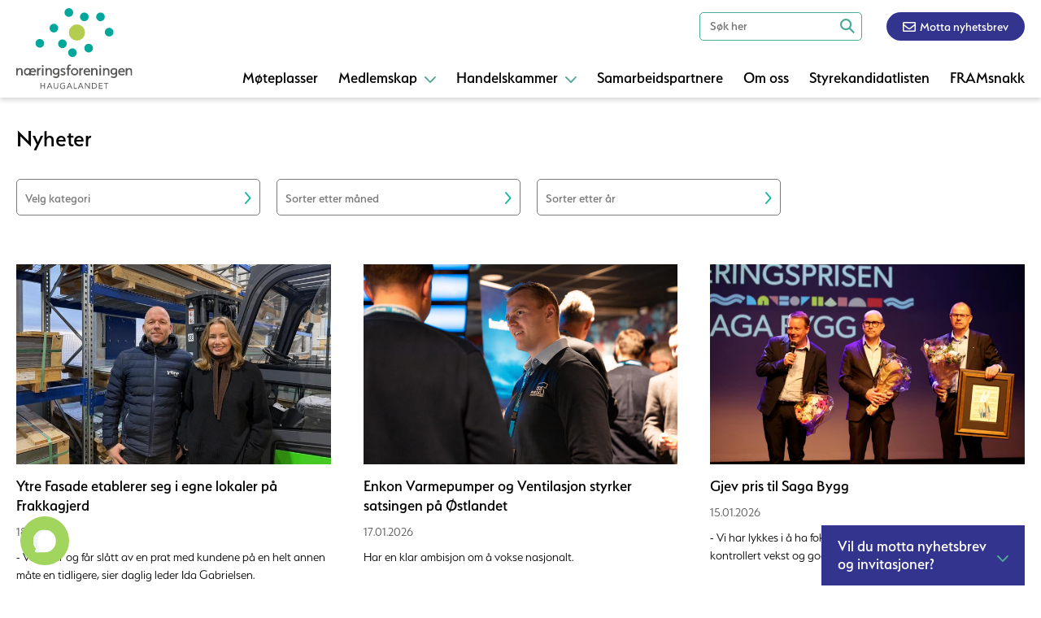

--- FILE ---
content_type: text/html; charset=UTF-8
request_url: https://s15.getynet.com/accounts/haugalandet2WebNo/liste-nyheter
body_size: 9263
content:
<!DOCTYPE html>
<html lang="no">
<head>
<title>Nyheter</title>
<meta http-equiv="Content-Type" content="text/html; charset=utf-8">
<meta name="viewport" content="width=device-width, initial-scale=1.0">
<meta name="format-detection" content="telephone=no">
<meta name="description" content="">
<meta name="keywords" content="">
<meta name="robots" content="noindex">
 
<meta property="og:title" content="" />
<meta property="og:description" content="" />
<meta property="og:url" content="https://s15.getynet.com/accounts/haugalandet2WebNo/nyheter/sveio-vokser-vindafjord-taper" />
<meta property="og:image" content="https://s15.getynet.com/accounts/haugalandet2WebNo/" />
<link href="/accounts/haugalandet2WebNo/min/?b=accounts%2Fhaugalandet2WebNo&f=elementsGlobal%2Fdefaults.css%2Cmodules%2FLayoutmanager%2Foutput%2FelementsOutput%2Flayout-4.css%2Cmodules%2FMenu%2Foutput%2Foutput.css%2C%2Fmodules%2FMenu%2Foutput%2Foutput.css%2C%2Fmodules%2FNews%2Foutput%2Foutput.css%2C%2Fmodules%2FFooter%2Foutput%2Foutput.css%2Cmodules%2FNews%2Foutput%2Foutput.css%2Clib%2Fjquery%2Fsimplebar.css%2Clib%2Fjquery%2Ffancybox%2Fjquery.fancybox.css%2Clib%2Fjquery%2Fjquery.fileupload%2Fjquery.fileupload.css%2Clib%2Fjquery%2Fglyphicon%2Fcss%2Fbootstrap.min.css%2Clib%2Fjquery%2Fjquery.mCustomScrollbar.css%2CelementsGlobal%2Fdefaults_ckeditor.css&v=1685021999" rel="stylesheet" type="text/css"><script type="text/javascript" src="/accounts/haugalandet2WebNo/min/?b=accounts%2Fhaugalandet2WebNo&f=lib%2Fjquery%2Fjquery.js%2Clib%2Fjquery%2Fglobal.js%2Clib%2Fjquery%2FimageResizer.js%2Clib%2Fjquery%2Fpicturefill.js%2Clib%2Fjquery%2Fsimplebar.min.js%2Clib%2Fjquery%2Fjquery.fileDownload.js%2Clib%2Fjquery%2Ffancybox%2Fjquery.fancybox.js%2Clib%2Fjquery%2Fimagesloaded.pkgd.min.js%2Clib%2Fjquery%2Fjustified.js%2Clib%2Fjquery%2Fjquery-ui%2Fjquery-ui.min.js%2Clib%2Fjquery%2Fjquery.fileupload%2Fjquery.fileupload.js%2Clib%2Fjquery%2Fjquery.mCustomScrollbar.concat.min.js&v=1616893197"></script><script type="text/javascript">
jQuery(window).load(function(){
	var page_ids = '';
	var accUrl = '/accounts/haugalandet2WebNo/';
	$('a.ck_accLinks').each(function(e){
		if(($(this).attr('href') == '' || $(this).attr('href') == '/accounts/haugalandet2WebNo/') && $(this).attr('data-pageid'))
		{
			var param = $(this).attr('data-pageid').split('#');
			param[1] = parseInt(param[1]);
			if(param[1] > 0)
			{
				if(page_ids != '') page_ids += ',';
				page_ids += param[1];
			}
		}
	});
	
	if(page_ids != '')
	{
		$.ajax({
			url:'/accounts/haugalandet2WebNo/elementsGlobal/ajax.getpagesurl.php',
			type: "POST",
			cache: false,
			data: {ids: page_ids, languageID: 'no'},
			success:function(html){
				var json_obj = $.parseJSON(html);
				$('a.ck_accLinks').each(function(e){
					if(($(this).attr('href') == '' || $(this).attr('href') == '/accounts/haugalandet2WebNo/') && $(this).attr('data-pageid'))
					{
						var splitedArr = $(this).attr('data-pageid').split('#');
						if(json_obj[splitedArr[1]][2] == '')
						{
							$(this).attr('href', accUrl+'?pageID='+json_obj[splitedArr[1]][0]+'&openLevel='+json_obj[splitedArr[1]][1]);
						} else {
							$(this).attr('href', accUrl+json_obj[splitedArr[1]][2]);
						}
						$(this).removeAttr('data-pageid');
					}
				});
			},
			error: function(xhr, ajaxOptions, thrownError){
				alert(thrownError + "\r\n" + xhr.statusText + "\r\n" + xhr.responseText);
			}
		});
	}
});
</script><script id="Cookiebot" src="https://consent.cookiebot.com/uc.js" data-cbid="619185ca-c61d-4fa1-97c4-43558067fbe5" type="text/javascript" async></script>
<!-- Google Tag Manager -->
<script>(function(w,d,s,l,i){w[l]=w[l]||[];w[l].push({'gtm.start':
new Date().getTime(),event:'gtm.js'});var f=d.getElementsByTagName(s)[0],
j=d.createElement(s),dl=l!='dataLayer'?'&l='+l:'';j.async=true;j.src=
'https://www.googletagmanager.com/gtm.js?id='+i+dl;f.parentNode.insertBefore(j,f);
})(window,document,'script','dataLayer','GTM-NZXQGQC');</script>
<!-- End Google Tag Manager -->
<link rel="icon" type="image/png" href="/elementsGlobal/favicon.png">
<script src="https://app.aminos.ai/js/chat_plugin.js" data-bot-id="15207"></script>
<link rel="stylesheet" href="https://use.typekit.net/nbx7lul.css">
<link
    rel="stylesheet"
    href="https://cdnjs.cloudflare.com/ajax/libs/animate.css/4.1.1/animate.min.css"
  />
</head>
<body class="no-touch">
<!-- Google Tag Manager (noscript) -->
<noscript><iframe src=https://www.googletagmanager.com/ns.html?id=GTM-NZXQGQC
height="0" width="0" style="display:none;visibility:hidden"></iframe></noscript>
<!-- End Google Tag Manager (noscript) -->
<div id="block-13" class="container ">
<header>

<div class="wrapper">
    <a class="logo-link" href="/accounts/haugalandet2WebNo/"><img src="/accounts/haugalandet2WebNo/elementsGlobal/logo.svg" alt="Logo" class="main-logo"></a>

    <div class="search-block anim">
        <label for="search-input">Search</label>
        <input id="search-input" name="search-input" type="text" placeholder="Søk her">
        <div class="square">
            <img src="/accounts/haugalandet2WebNo/elementsGlobal/search.svg" alt="Search">
        </div>
    </div>

    <a href="/accounts/haugalandet2WebNo/motta-nyhetsbrev">
    <div class="news-letter"><img src="/accounts/haugalandet2WebNo/elementsGlobal/envelope11.svg" alt="Icon">Motta nyhetsbrev</div>
    </a>

    <nav class="desktop-menu">
        <ul>
            
                                
            
                                
            
                                <li class="level-one anim 2">
                    <a class="first-link" href="/accounts/haugalandet2WebNo/konferanser-moteplasser">
                        <div class="inside">
                            Møteplasser                            <img class="anim arrow" src="/accounts/haugalandet2WebNo/elementsGlobal/arrow-carrot-down.svg" alt="Arrow">
                        </div>
                    </a>

                    

    


    
    
    <div class="clear"></div>

                </li>
                                
            
                                <li class="level-one anim 1">
                    <a class="first-link" href="/accounts/haugalandet2WebNo/medlemskap-bli-medlem/fyll-inn-skjema-og-bli-medlem">
                        <div class="inside">
                            Medlemskap                            <img class="anim arrow" src="/accounts/haugalandet2WebNo/elementsGlobal/arrow-carrot-down.svg" alt="Arrow">
                        </div>
                    </a>

                    

    


    
    <nav class="second-menu">

      <div>  

      
    
      <li class="level-two anim 6">
                <a href="/accounts/haugalandet2WebNo/medlemskap-bli-medlem/fyll-inn-skjema-og-bli-medlem">

          <div class="ins">

            Bli medlem
          </div>

        </a>
        
      </li>

    
      <li class="level-two anim 8">
                <a href="/accounts/haugalandet2WebNo/medlemskap-vare-medlemmer/vare-medlemmer">

          <div class="ins">

            Våre medlemmer
          </div>

        </a>
        
      </li>

    
    <div class="clear"></div>

 

    </div>

  </nav>

                </li>
                                
            
                                <li class="level-one anim 3">
                    <a class="first-link" href="/accounts/haugalandet2WebNo/handelskammer-eksportdokumenter/eksportdokumenter">
                        <div class="inside">
                            Handelskammer                            <img class="anim arrow" src="/accounts/haugalandet2WebNo/elementsGlobal/arrow-carrot-down.svg" alt="Arrow">
                        </div>
                    </a>

                    

    


    
    <nav class="second-menu">

      <div>  

      
    
      <li class="level-two anim 9">
                <a href="/accounts/haugalandet2WebNo/handelskammer-eksportdokumenter/eksportdokumenter">

          <div class="ins">

            Eksportdokumenter
          </div>

        </a>
        
      </li>

    
      <li class="level-two anim 10">
                <a href="/accounts/haugalandet2WebNo/handelskammer-ata-carnet/ata-carnet">

          <div class="ins">

            ATA-Carnet
          </div>

        </a>
        
      </li>

    
    <div class="clear"></div>

 

    </div>

  </nav>

                </li>
                                
            
                                <li class="level-one anim 4">
                    <a class="first-link" href="/accounts/haugalandet2WebNo/samarbeidspartnere">
                        <div class="inside">
                            Samarbeidspartnere                            <img class="anim arrow" src="/accounts/haugalandet2WebNo/elementsGlobal/arrow-carrot-down.svg" alt="Arrow">
                        </div>
                    </a>

                    

    


    
    
    <div class="clear"></div>

                </li>
                                
            
                                <li class="level-one anim 5">
                    <a class="first-link" href="/accounts/haugalandet2WebNo/om-oss">
                        <div class="inside">
                            Om oss                            <img class="anim arrow" src="/accounts/haugalandet2WebNo/elementsGlobal/arrow-carrot-down.svg" alt="Arrow">
                        </div>
                    </a>

                    

    


    
    
    <div class="clear"></div>

                </li>
                                
            
                                
            
                                
            
                                
            
                                <li class="level-one anim 16">
                    <a class="first-link" href="/accounts/haugalandet2WebNo/styrekandidatlisten-for-haugalandet">
                        <div class="inside">
                            Styrekandidatlisten                            <img class="anim arrow" src="/accounts/haugalandet2WebNo/elementsGlobal/arrow-carrot-down.svg" alt="Arrow">
                        </div>
                    </a>

                    

    


    
    
    <div class="clear"></div>

                </li>
                                
            
                                <li class="level-one anim 17">
                    <a class="first-link" href="/accounts/haugalandet2WebNo/framsnakk">
                        <div class="inside">
                            FRAMsnakk                            <img class="anim arrow" src="/accounts/haugalandet2WebNo/elementsGlobal/arrow-carrot-down.svg" alt="Arrow">
                        </div>
                    </a>

                    

    


    
    
    <div class="clear"></div>

                </li>
                                
                        <div class="clear"></div>
        </ul>
    </nav>
   

    <div class="clear"></div>

    <div class="burger">
        <img src="/accounts/haugalandet2WebNo/elementsGlobal/icon-menu.svg" alt="" class="open anim">
        <img src="/accounts/haugalandet2WebNo/elementsGlobal/icon-close.svg" alt="" class="close anim invisible">
        <span>Meny</span>
    </div>
</div>

</header>

    <nav class="mobile-menu" data-simplebar>
        <ul>
            

                <li class="level-one anim 12">
                    <a class="first-link" href="/accounts/haugalandet2WebNo/liste-arrangementer">
                        <div class="inside">
                            Arrangementer                            <img class="arrow anim" src="/accounts/haugalandet2WebNo/elementsGlobal/arrow-carrot-down.svg" alt="Arrow">
                        </div>
                    </a>

                    

    


    
    
    <div class="clear"></div>

                </li>

            

                <li class="level-one anim 11 active">
                    <a class="first-link" href="/accounts/haugalandet2WebNo/liste-nyheter">
                        <div class="inside">
                            Nyheter                            <img class="arrow anim" src="/accounts/haugalandet2WebNo/elementsGlobal/arrow-carrot-down.svg" alt="Arrow">
                        </div>
                    </a>

                    

    


    
    
    <div class="clear"></div>

                </li>

            

                <li class="level-one anim 2">
                    <a class="first-link" href="/accounts/haugalandet2WebNo/konferanser-moteplasser">
                        <div class="inside">
                            Møteplasser                            <img class="arrow anim" src="/accounts/haugalandet2WebNo/elementsGlobal/arrow-carrot-down.svg" alt="Arrow">
                        </div>
                    </a>

                    

    


    
    
    <div class="clear"></div>

                </li>

            

                <li class="level-one anim 1">
                    <a class="first-link" href="/accounts/haugalandet2WebNo/medlemskap-bli-medlem/fyll-inn-skjema-og-bli-medlem">
                        <div class="inside">
                            Medlemskap                            <img class="arrow anim" src="/accounts/haugalandet2WebNo/elementsGlobal/arrow-carrot-down.svg" alt="Arrow">
                        </div>
                    </a>

                    

    


    
    <nav class="second-menu">

      <div>  

      
    
      <li class="level-two anim 6">
                <a href="/accounts/haugalandet2WebNo/medlemskap-bli-medlem/fyll-inn-skjema-og-bli-medlem">

          <div class="ins">

            Bli medlem
          </div>

        </a>
        
      </li>

    
      <li class="level-two anim 8">
                <a href="/accounts/haugalandet2WebNo/medlemskap-vare-medlemmer/vare-medlemmer">

          <div class="ins">

            Våre medlemmer
          </div>

        </a>
        
      </li>

    
    <div class="clear"></div>

 

    </div>

  </nav>

                </li>

            

                <li class="level-one anim 3">
                    <a class="first-link" href="/accounts/haugalandet2WebNo/handelskammer-eksportdokumenter/eksportdokumenter">
                        <div class="inside">
                            Handelskammer                            <img class="arrow anim" src="/accounts/haugalandet2WebNo/elementsGlobal/arrow-carrot-down.svg" alt="Arrow">
                        </div>
                    </a>

                    

    


    
    <nav class="second-menu">

      <div>  

      
    
      <li class="level-two anim 9">
                <a href="/accounts/haugalandet2WebNo/handelskammer-eksportdokumenter/eksportdokumenter">

          <div class="ins">

            Eksportdokumenter
          </div>

        </a>
        
      </li>

    
      <li class="level-two anim 10">
                <a href="/accounts/haugalandet2WebNo/handelskammer-ata-carnet/ata-carnet">

          <div class="ins">

            ATA-Carnet
          </div>

        </a>
        
      </li>

    
    <div class="clear"></div>

 

    </div>

  </nav>

                </li>

            

                <li class="level-one anim 4">
                    <a class="first-link" href="/accounts/haugalandet2WebNo/samarbeidspartnere">
                        <div class="inside">
                            Samarbeidspartnere                            <img class="arrow anim" src="/accounts/haugalandet2WebNo/elementsGlobal/arrow-carrot-down.svg" alt="Arrow">
                        </div>
                    </a>

                    

    


    
    
    <div class="clear"></div>

                </li>

            

                <li class="level-one anim 5">
                    <a class="first-link" href="/accounts/haugalandet2WebNo/om-oss">
                        <div class="inside">
                            Om oss                            <img class="arrow anim" src="/accounts/haugalandet2WebNo/elementsGlobal/arrow-carrot-down.svg" alt="Arrow">
                        </div>
                    </a>

                    

    


    
    
    <div class="clear"></div>

                </li>

            

                <li class="level-one anim 13">
                    <a class="first-link" href="/accounts/haugalandet2WebNo/motta-nyhetsbrev">
                        <div class="inside">
                            Motta nyhetsbrev                            <img class="arrow anim" src="/accounts/haugalandet2WebNo/elementsGlobal/arrow-carrot-down.svg" alt="Arrow">
                        </div>
                    </a>

                    

    


    
    
    <div class="clear"></div>

                </li>

            

                <li class="level-one anim 14">
                    <a class="first-link" href="/accounts/haugalandet2WebNo/liste-nytt-om-navn">
                        <div class="inside">
                            Nytt om navn                            <img class="arrow anim" src="/accounts/haugalandet2WebNo/elementsGlobal/arrow-carrot-down.svg" alt="Arrow">
                        </div>
                    </a>

                    

    


    
    
    <div class="clear"></div>

                </li>

            

                <li class="level-one anim 15">
                    <a class="first-link" href="/accounts/haugalandet2WebNo/sok">
                        <div class="inside">
                            Søk                            <img class="arrow anim" src="/accounts/haugalandet2WebNo/elementsGlobal/arrow-carrot-down.svg" alt="Arrow">
                        </div>
                    </a>

                    

    


    
    
    <div class="clear"></div>

                </li>

            

                <li class="level-one anim 16">
                    <a class="first-link" href="/accounts/haugalandet2WebNo/styrekandidatlisten-for-haugalandet">
                        <div class="inside">
                            Styrekandidatlisten                            <img class="arrow anim" src="/accounts/haugalandet2WebNo/elementsGlobal/arrow-carrot-down.svg" alt="Arrow">
                        </div>
                    </a>

                    

    


    
    
    <div class="clear"></div>

                </li>

            

                <li class="level-one anim 17">
                    <a class="first-link" href="/accounts/haugalandet2WebNo/framsnakk">
                        <div class="inside">
                            FRAMsnakk                            <img class="arrow anim" src="/accounts/haugalandet2WebNo/elementsGlobal/arrow-carrot-down.svg" alt="Arrow">
                        </div>
                    </a>

                    

    


    
    
    <div class="clear"></div>

                </li>

                        <section class="clear"></section>
        </ul>
    </nav>
<script>

$(document).ready(function(){
    resizeMenu();

    $('.desktop-menu .level-one').each(function(){
        var $this = $(this);
        if($this.find('.second-menu').length > 0){ $this.addClass('has-menu'); }
    });

    $('.mobile-menu .level-one').each(function(){
        var $this = $(this);
        if($this.find('.second-menu').length > 0){ $this.addClass('has-menu'); }
    });
});
    
$(window).load(function(){
    var ww = Math.max(document.documentElement.clientWidth, window.innerWidth || 0);
    resizeMenu();

    $('.burger').on('click', function(){
        $('.mobile-menu').slideToggle(200);
        $('header .burger .open, header .burger .close').toggleClass('invisible');
    });

    $('header .desktop-menu .level-one.has-menu .first-link').on('click', function(e){
        e.preventDefault();

        var $this = $(this),
            parent = $this.parent();

        parent.find('.second-menu').slideToggle(200);
        parent.find('.arrow').toggleClass('rotate180');
    });

    $('.mobile-menu .level-one.has-menu .first-link').on('click', function(e){
        e.preventDefault();

        var $this = $(this),
            parent = $this.parent();

        parent.find('.second-menu').slideToggle(200);
        parent.find('.arrow').toggleClass('rotate90');
    });

    $('header .search-block input').keypress(function(event) {
        if (event.which == 13) {
            event.preventDefault();
            var val = $(this).val();
            if(val.length > 0){ window.location = '/accounts/haugalandet2WebNo/sok?search='+val; }
        }
    });

    $('header .search-block .square').on('click', function(){
        var ww = Math.max(document.documentElement.clientWidth, window.innerWidth || 0);
        var $this = $(this);

        if(ww > 1024){
            var val = $this.parent().find('input').val();
            if(val.length > 0){ window.location = '/accounts/haugalandet2WebNo/sok?search='+val; }
        } else {
            if($this.hasClass('in-action')){
                var val = $this.parent().find('input').val();
                if(val.length > 0){ window.location = '/accounts/haugalandet2WebNo/sok?search='+val; }
            } else {
                $this.addClass('in-action');
                $this.parent().toggleClass('full-w');
                $this.parent().find('input').focus();
            }
        }
    });
});

$(window).resize(function(){
    resizeMenu();
});

function resizeMenu(){
	
    $('.mobile-menu').css({'height': $(window).height()-$('header').height()});

}

</script></div><div id="block-14" class="container "><div id="block-15" class="container "><main class="list-page">
	<div class="wrapper">
		<h1 class="big-title">
			Nyheter		</h1>
		<div class="sorting-line">
			<div class="drop-down drop-down-cata">
				<div class="drop-top">
					<span class="drop-top-span" rel="all">Velg kategori</span>
					<img class="anim drop-top-image" src="/accounts/haugalandet2WebNo/elementsGlobal/arrow-carrot-right.svg" alt="">
				</div>
				<div class="selection">
					<div class="selection-list" data-simplebar>
						<div class="inner-list">
							<div class="select cata" rel="all">Alle</div>
															<div class="select cata" rel="2">FRAMsnakk</div>
															<div class="select cata" rel="6">Energi</div>
															<div class="select cata" rel="5">Teknologi</div>
															<div class="select cata" rel="7">Gründer</div>
															<div class="select cata" rel="12">Utdanning</div>
															<div class="select cata" rel="11">Arbeidsmarked</div>
															<div class="select cata" rel="10">Maritim</div>
															<div class="select cata" rel="8">Samferdsel</div>
															<div class="select cata" rel="14">Bygg & Anlegg</div>
															<div class="select cata" rel="13">Industri</div>
															<div class="select cata" rel="15">Varehandel</div>
															<div class="select cata" rel="16">Kultur</div>
															<div class="select cata" rel="4">PLUSS Frokost</div>
															<div class="select cata" rel="9">Eiendom</div>
															<div class="select cata" rel="17">Finans</div>
															<div class="select cata" rel="18">Reiseliv</div>
															<div class="select cata" rel="19">Grønn lønnsomhet</div>
															<div class="select cata" rel="20">Klima</div>
															<div class="select cata" rel="21">Helse</div>
															<div class="select cata" rel="22">Uteliv</div>
															<div class="select cata" rel="27">TECH skal du ha</div>
															<div class="select cata" rel="29">Styrekompentanse</div>
															<div class="select cata" rel="25">Leder & HR konferansen</div>
															<div class="select cata" rel="23">ByggArena</div>
															<div class="select cata" rel="28">Økonomi</div>
															<div class="select cata" rel="24">Haugalandskonferansen</div>
															<div class="select cata" rel="26">Markedsføringsdagen</div>
													</div>
					</div>
				</div>
			</div>
			<div class="drop-down drop-down-months">
				<div class="drop-top">
					<span class="drop-top-span">Sorter etter måned</span>
					<img class="anim drop-top-image" src="/accounts/haugalandet2WebNo/elementsGlobal/arrow-carrot-right.svg" alt="">
				</div>
				<div class="selection">
					<div class="selection-list" data-simplebar>
						<div class="inner-list">
							<div class="select month" rel="all">Alle</div>
															<div class="select month" rel="12">Desember</div>
															<div class="select month" rel="11">November</div>
															<div class="select month" rel="10">Oktober</div>
															<div class="select month" rel="09">September</div>
															<div class="select month" rel="08">August</div>
															<div class="select month" rel="07">Juli</div>
															<div class="select month" rel="06">Juni</div>
															<div class="select month" rel="05">Mai</div>
															<div class="select month" rel="04">April</div>
															<div class="select month" rel="03">Mars</div>
															<div class="select month" rel="02">Februar</div>
															<div class="select month" rel="01">Januar</div>
															<div class="select month" rel="00">00</div>
													</div>
					</div>
				</div>
			</div>
			<div class="drop-down drop-down-years">
				<div class="drop-top">
					<span class="drop-top-span" rel="Sorter etter år">Sorter etter år</span>
					<img class="anim drop-top-image" src="/accounts/haugalandet2WebNo/elementsGlobal/arrow-carrot-right.svg" alt="">
				</div>
				<div class="selection">
					<div class="selection-list" data-simplebar>
						<div class="inner-list">
							<div class="select year" rel="all">Alle</div>
															<div class="select year" rel="2026">2026</div>
															<div class="select year" rel="2025">2025</div>
															<div class="select year" rel="2024">2024</div>
															<div class="select year" rel="2023">2023</div>
															<div class="select year" rel="2022">2022</div>
															<div class="select year" rel="2021">2021</div>
															<div class="select year" rel="2020">2020</div>
															<div class="select year" rel="2019">2019</div>
															<div class="select year" rel="2018">2018</div>
															<div class="select year" rel="2017">2017</div>
															<div class="select year" rel="2016">2016</div>
															<div class="select year" rel="2015">2015</div>
															<div class="select year" rel="2014">2014</div>
															<div class="select year" rel="2013">2013</div>
															<div class="select year" rel="2012">2012</div>
															<div class="select year" rel="2011">2011</div>
															<div class="select year" rel="2010">2010</div>
															<div class="select year" rel="2009">2009</div>
															<div class="select year" rel="2008">2008</div>
															<div class="select year" rel="2007">2007</div>
															<div class="select year" rel="0000">0000</div>
													</div>
					</div>
				</div>
			</div>
			<div class="clear"></div>
		</div>
	</div>
	<div class="wrapper-wide">
		<div class="unit-list">
			<div class="lds-ring loader"><div></div><div></div><div></div><div></div></div>
			<div class="units-inner-list">
				            <div class="unit">
	            	<a href="/accounts/haugalandet2WebNo/nyheter/ytre-fasade-etablerer-seg-i-egne-lokaler-pa-frakkagjerd">
	            	<div class="inner">
	            	<picture>
	            		<!-- <div class="cat-block">
	            			            		</div> -->
	            		 <img src="/accounts/haugalandet2WebNo/uploads/10565/0/YtreFasade.jpg" alt="Ytre Fasade etablerer seg i egne lokaler på Frakkagjerd"> 	            	</picture>
	            	<div class="inside">
	            		<h2>Ytre Fasade etablerer seg i egne lokaler på Frakkagjerd</h2>
	            		<div class="date">18.01.2026</div>
	            		<article class="text-article">- Vi treffer og f&aring;r sl&aring;tt av en prat med kundene p&aring; en helt annen m&aring;te en tidligere, sier daglig leder Ida Gabrielsen.<br />
&nbsp;</article>
						<div class="cat-block cat-block-new">
	            			            		</div>
	            	</div>
	            	</div>
	            	</a>
	            </div>
		    	            <div class="unit">
	            	<a href="/accounts/haugalandet2WebNo/nyheter/enkon-varmepumper-og-ventilasjon-styrker-satsingen-pa-ostlandet">
	            	<div class="inner">
	            	<picture>
	            		<!-- <div class="cat-block">
	            			            		</div> -->
	            		 <img src="/accounts/haugalandet2WebNo/uploads/10567/0/Gustav.jpg" alt="Enkon Varmepumper og Ventilasjon styrker satsingen på Østlandet"> 	            	</picture>
	            	<div class="inside">
	            		<h2>Enkon Varmepumper og Ventilasjon styrker satsingen på Østlandet</h2>
	            		<div class="date">17.01.2026</div>
	            		<article class="text-article">Har en klar ambisjon om &aring; vokse nasjonalt.</article>
						<div class="cat-block cat-block-new">
	            			            		</div>
	            	</div>
	            	</div>
	            	</a>
	            </div>
		    	            <div class="unit">
	            	<a href="/accounts/haugalandet2WebNo/nyheter/gjev-pris-til-saga-bygg">
	            	<div class="inner">
	            	<picture>
	            		<!-- <div class="cat-block">
	            			            		</div> -->
	            		 <img src="/accounts/haugalandet2WebNo/uploads/10563/0/SagaBygg.png" alt="Gjev pris til Saga Bygg"> 	            	</picture>
	            	<div class="inside">
	            		<h2>Gjev pris til Saga Bygg</h2>
	            		<div class="date">15.01.2026</div>
	            		<article class="text-article">- Vi har lykkes i &aring; ha fokus p&aring; gode prosjekter og skape kontrollert vekst og gode arbeidsplasser, sier daglig leder J&oslash;rgen Sletten.</article>
						<div class="cat-block cat-block-new">
	            			            		</div>
	            	</div>
	            	</div>
	            	</a>
	            </div>
		    	            <div class="unit">
	            	<a href="/accounts/haugalandet2WebNo/nyheter/viser-seg-frem-for-verdens-storste-oljeselskap">
	            	<div class="inner">
	            	<picture>
	            		<!-- <div class="cat-block">
	            			            		</div> -->
	            		 <img src="/accounts/haugalandet2WebNo/uploads/10561/0/Inspectio.jpg" alt="Viser seg frem for verdens største oljeselskap"> 	            	</picture>
	            	<div class="inside">
	            		<h2>Viser seg frem for verdens største oljeselskap</h2>
	            		<div class="date">14.01.2026</div>
	            		<article class="text-article">&ndash;&nbsp;Vi er sv&aelig;rt glade for denne muligheten, sier Tron Kjetil Fr&oslash;land fra Inspectio.</article>
						<div class="cat-block cat-block-new">
	            			            		</div>
	            	</div>
	            	</div>
	            	</a>
	            </div>
		    	            <div class="unit">
	            	<a href="/accounts/haugalandet2WebNo/nyheter/storste-kontrakten-ihelgevold-gruppens-historie">
	            	<div class="inner">
	            	<picture>
	            		<!-- <div class="cat-block">
	            			            		</div> -->
	            		 <img src="/accounts/haugalandet2WebNo/uploads/10559/0/Helgevold.jpg" alt="Største kontrakten i Helgevold Gruppens historie."> 	            	</picture>
	            	<div class="inside">
	            		<h2>Største kontrakten i Helgevold Gruppens historie.</h2>
	            		<div class="date">12.01.2026</div>
	            		<article class="text-article">Har en verdi p&aring; over 100 millioner kroner.</article>
						<div class="cat-block cat-block-new">
	            			            		</div>
	            	</div>
	            	</div>
	            	</a>
	            </div>
		    	            <div class="unit">
	            	<a href="/accounts/haugalandet2WebNo/nyheter/kald-januarmaned-ga-rekordstart">
	            	<div class="inner">
	            	<picture>
	            		<!-- <div class="cat-block">
	            			            		</div> -->
	            		 <img src="/accounts/haugalandet2WebNo/uploads/10555/0/Enkon.png" alt="Kald januarmåned ga rekordstart"> 	            	</picture>
	            	<div class="inside">
	            		<h2>Kald januarmåned ga rekordstart</h2>
	            		<div class="date">12.01.2026</div>
	            		<article class="text-article">-&nbsp;Telefonen har g&aring;tt kontinuerlig,&nbsp;sier Gustav Lie Rugtveit i Enkon Varmepumper.</article>
						<div class="cat-block cat-block-new">
	            			            		</div>
	            	</div>
	            	</div>
	            	</a>
	            </div>
		    	            <div class="unit">
	            	<a href="/accounts/haugalandet2WebNo/nyheter/regjeringen-vil-rydde-vei-for-raskere-boligbygging">
	            	<div class="inner">
	            	<picture>
	            		<!-- <div class="cat-block">
	            			            		</div> -->
	            		 <img src="/accounts/haugalandet2WebNo/uploads/10546/0/utvik.png" alt="Regjeringen vil rydde vei for raskere boligbygging"> 	            	</picture>
	            	<div class="inside">
	            		<h2>Regjeringen vil rydde vei for raskere boligbygging</h2>
	            		<div class="date">09.01.2026</div>
	            		<article class="text-article">- Med dagens krav og rammevilk&aring;r er det ikke mulig &aring; n&aring; boligbyggem&aring;lene som er satt, sier daglig leder i A. Utvik.</article>
						<div class="cat-block cat-block-new">
	            			            		</div>
	            	</div>
	            	</div>
	            	</a>
	            </div>
		    	            <div class="unit">
	            	<a href="/accounts/haugalandet2WebNo/nyheter/aibel-tildelt-betydelige-equinor-rammeavtaler">
	            	<div class="inner">
	            	<picture>
	            		<!-- <div class="cat-block">
	            			            		</div> -->
	            		 <img src="/accounts/haugalandet2WebNo/uploads/10542/0/aibel.png" alt="Aibel tildelt betydelige Equinor-rammeavtaler:"> 	            	</picture>
	            	<div class="inside">
	            		<h2>Aibel tildelt betydelige Equinor-rammeavtaler:</h2>
	            		<div class="date">08.01.2026</div>
	            		<article class="text-article">Styrker posisjonen innen vedlikehold og modifikasjoner p&aring; norsk sokkel.</article>
						<div class="cat-block cat-block-new">
	            			            		</div>
	            	</div>
	            	</div>
	            	</a>
	            </div>
		    	            <div class="unit">
	            	<a href="/accounts/haugalandet2WebNo/nyheter/avtale-med-samlet-verdi-pa-over-180-millioner-kroner">
	            	<div class="inner">
	            	<picture>
	            		<!-- <div class="cat-block">
	            			            		</div> -->
	            		 <img src="/accounts/haugalandet2WebNo/uploads/10540/0/Geminor.jpeg" alt="Avtale med samlet verdi på over 180 millioner kroner"> 	            	</picture>
	            	<div class="inside">
	            		<h2>Avtale med samlet verdi på over 180 millioner kroner</h2>
	            		<div class="date">07.01.2026</div>
	            		<article class="text-article">- Store og viktige avtaler for Geminor Norge, sier daglig leder Bj&oslash;rn H&aring;land.</article>
						<div class="cat-block cat-block-new">
	            			            		</div>
	            	</div>
	            	</div>
	            	</a>
	            </div>
		    	            <div class="unit">
	            	<a href="/accounts/haugalandet2WebNo/nyheter/tar-pulsen-pa-verdenspolitikken">
	            	<div class="inner">
	            	<picture>
	            		<!-- <div class="cat-block">
	            			            		</div> -->
	            		 <img src="/accounts/haugalandet2WebNo/uploads/10538/0/Screenshot%202026-01-06%20101304.png" alt=" Tar pulsen på verdenspolitikken"> 	            	</picture>
	            	<div class="inside">
	            		<h2> Tar pulsen på verdenspolitikken</h2>
	            		<div class="date">06.01.2026</div>
	            		<article class="text-article">-&nbsp;2026 kan bli et skjebne&aring;r for verdensfreden, sier Haugalandskonferanse-aktuelle &Oslash;ystein Bogen.</article>
						<div class="cat-block cat-block-new">
	            			            		</div>
	            	</div>
	            	</div>
	            	</a>
	            </div>
		    	            <div class="unit">
	            	<a href="/accounts/haugalandet2WebNo/nyheter/norsk-klokkeeventyr-med-ekte-fjordvann-far-nytt-kapittel">
	            	<div class="inner">
	            	<picture>
	            		<!-- <div class="cat-block">
	            			            		</div> -->
	            		 <img src="/accounts/haugalandet2WebNo/uploads/10536/0/RuneB.jpg" alt="Norsk klokkeeventyr med ekte fjordvann får nytt kapittel"> 	            	</picture>
	            	<div class="inside">
	            		<h2>Norsk klokkeeventyr med ekte fjordvann får nytt kapittel</h2>
	            		<div class="date">02.01.2026</div>
	            		<article class="text-article">-&nbsp;For meg handler gr&uuml;nder versjon 2.0 om &aring; nyte prosessen og det ukjente, sier Rune Bruvik.</article>
						<div class="cat-block cat-block-new">
	            			            		</div>
	            	</div>
	            	</div>
	            	</a>
	            </div>
		    	            <div class="unit">
	            	<a href="/accounts/haugalandet2WebNo/nyheter/seam-kjopes-av-koreanske-hanwha">
	            	<div class="inner">
	            	<picture>
	            		<!-- <div class="cat-block">
	            			            		</div> -->
	            		 <img src="/accounts/haugalandet2WebNo/uploads/10534/0/Gunvald.jpg" alt="Seam kjøpes av koreanske Hanwha"> 	            	</picture>
	            	<div class="inside">
	            		<h2>Seam kjøpes av koreanske Hanwha</h2>
	            		<div class="date">19.12.2025</div>
	            		<article class="text-article">-&nbsp;For Seam er dette rett eier til rett tid, sier administrende direkt&oslash;r&nbsp;Gunvald Mortvedt.</article>
						<div class="cat-block cat-block-new">
	            			            		</div>
	            	</div>
	            	</div>
	            	</a>
	            </div>
		    	            <div class="unit">
	            	<a href="/accounts/haugalandet2WebNo/nyheter/eierkommunene-har-vedtatt-okning-av-lanerammen-for-karmsund-havn-iks">
	            	<div class="inner">
	            	<picture>
	            		<!-- <div class="cat-block">
	            			            		</div> -->
	            		 <img src="/accounts/haugalandet2WebNo/uploads/10532/0/TorfinnG.jpg" alt="Eierkommunene har vedtatt økning av lånerammen for Karmsund Havn IKS"> 	            	</picture>
	            	<div class="inside">
	            		<h2>Eierkommunene har vedtatt økning av lånerammen for Karmsund Havn IKS</h2>
	            		<div class="date">18.12.2025</div>
	            		<article class="text-article">- Sender et tydelig eiersignal om videre satsing, sier&nbsp;havnedirekt&oslash;r Torfinn Gaup&aring;s.</article>
						<div class="cat-block cat-block-new">
	            			            		</div>
	            	</div>
	            	</div>
	            	</a>
	            </div>
		    	            <div class="unit">
	            	<a href="/accounts/haugalandet2WebNo/nyheter/its-beginning-to-look-a-lot-like-christmas">
	            	<div class="inner">
	            	<picture>
	            		<!-- <div class="cat-block">
	            			            		</div> -->
	            		 <img src="/accounts/haugalandet2WebNo/uploads/10530/0/F%C3%B8rjul1.png" alt=" It’s beginning to look a lot like Christmas..."> 	            	</picture>
	            	<div class="inside">
	            		<h2> It’s beginning to look a lot like Christmas...</h2>
	            		<div class="date">18.12.2025</div>
	            		<article class="text-article">Julen er full av tradisjoner. Hvilke juleaktiviteter og julefilmer bare M&Aring; en f&aring; med seg? Og hva er &aring;rets julegavetips?</article>
						<div class="cat-block cat-block-new">
	            			            		</div>
	            	</div>
	            	</div>
	            	</a>
	            </div>
		    	            <div class="unit">
	            	<a href="/accounts/haugalandet2WebNo/nyheter/ny-langsiktig-rammeavtale-for-inspeksjon-vedlikehold-og-reparasjon">
	            	<div class="inner">
	            	<picture>
	            		<!-- <div class="cat-block">
	            			            		</div> -->
	            		 <img src="/accounts/haugalandet2WebNo/uploads/10527/0/DeepO.jpg" alt="Ny langsiktig rammeavtale for inspeksjon, vedlikehold og reparasjon"> 	            	</picture>
	            	<div class="inside">
	            		<h2>Ny langsiktig rammeavtale for inspeksjon, vedlikehold og reparasjon</h2>
	            		<div class="date">17.12.2025</div>
	            		<article class="text-article">DeepOcean&nbsp;skal ogs&aring; levere tilh&oslash;rende prosjektledelse og ingeni&oslash;rtjenester.</article>
						<div class="cat-block cat-block-new">
	            			            		</div>
	            	</div>
	            	</div>
	            	</a>
	            </div>
		    		    <div class="clear"></div>
		    </div>
		    <div class="show-more button">Last flere nyheter</div>
	    </div>
	</div>
</main>
<script>
$(document).ready(function(){
	resizePage();
	// var items = $('.unit').length,
 //        shown = 15,
 //        load_more = $('.show-more');
 //    $('.unit:lt('+shown+')').css({'display': 'block'});
 //    if(shown >= items){ load_more.hide(); }
 //    load_more.on('click', function(){
 //        var $this = $(this);
 //        shown = $('.unit:visible').size()+15;
 //        if(shown < items) { $('.unit:lt('+shown+')').css({'display': 'block'}); resizePage(); } else { $('.unit:lt('+shown+')').css({'display': 'block'}); load_more.hide(); resizePage(); }
 //    });
});
$(window).load(function(){
	resizePage();
	$('.show-more').on('click', function(){
		var shown = $('.unit').length,
			total = parseInt('7732'),
			l = '/accounts/haugalandet2WebNo/',
			lng = 'no';
		
		$.ajax({
	        url: '/accounts/haugalandet2WebNo/modules/News/output/ajax.load_more_news.php',
	        data: { l:l, lng:lng, shown:shown },
	        type: 'post',
	        success: function(result){
	        	var data = JSON.parse(result);
	        	if(data[0] == '0'){
	        		$('.units-inner-list').html('<div class="no-results">Ingen resultater ble funnet!</div>');
	        	} else{
	        		$('.units-inner-list').append(data[1]);
	        	}
	        	$('.loader').hide();
	        	resizePage();
	        	resizePage();
				$('.units-inner-list').removeClass('invisible');
				var shown2 = $('.unit').length,
					total2 = parseInt('7732');
				if(shown2 >= total2){ $('.show-more').hide(); }
	        }
	    });
	});
	$('.sorting-line .drop-down .drop-top').on('click', function(){
    	var $this = $(this);
		$this.find('img').toggleClass('rotate90');
		$this.parent().find('.selection').slideToggle(200, function(){
		});
    });
    $(document).on('click', '.drop-down-cata .cata', function(e){
		var $this = $(this),
			cata = $this.text();
			t = $this.attr('rel'),
			l = '/accounts/haugalandet2WebNo/',
			lng = 'no',
			year = $('.drop-down-years .drop-top span').attr('rel'),
			month = $('.drop-down-months .drop-top span').attr('rel');
		if(year == 'Sorter etter år'){ year = 'all'; }
		$('.drop-down-cata .drop-top').find('img').toggleClass('rotate90');
		$('.drop-down-cata .drop-top span').text(cata);
		$('.drop-down-cata .drop-top span').attr('rel', t);
		$('.drop-down-cata .selection').slideUp(200);
		$('.loader').css({'display': 'inline-block'});
		$('.units-inner-list').addClass('invisible');
		$('.show-more').hide();
	    // $.ajax({
	    //     url: '/accounts/haugalandet2WebNo/modules/News/output/ajax.get_months.php',
	    //     data: { t:t },
	    //     type: 'post',
	    //     success: function(result){
	    //     	$('.drop-down-months .selection-list .inner-list').html(result);
	    //     }
	    // });
	    $.ajax({
	        url: '/accounts/haugalandet2WebNo/modules/News/output/ajax.get_news_by_year.php',
	        data: { t:year, l:l, lng:lng, month: month, cata:t },
	        type: 'post',
	        success: function(result){
	        	var data = JSON.parse(result);
	        	if(data[0] == '0'){
	        		$('.units-inner-list').html('<div class="no-results">Ingen resultater ble funnet!</div>');
	        	} else{
	        		$('.units-inner-list').html(data[1]);
	        		$('.unit').show();
	        	}
	        	$('.loader').hide();
	        	resizePage();
	        	resizePage();
				$('.units-inner-list').removeClass('invisible');
	        	//addLink();
	   //      	var items = $('.aNews').size(),
	   //      		showing = 15,
	   //      		toShow = 5;
				// $('.aNews').hide();
				// $('.aNews:lt('+showing+')').show();
				// $('.moreNews').show();
				// if(items <= showing){ $('.moreNews').hide(); }
	        }
	    });
	});
    $(document).on('click', '.drop-down-years .year', function(e){
		var $this = $(this),
			year = $this.text(),
			t = $this.attr('rel'),
			l = '/accounts/haugalandet2WebNo/',
			lng = 'no',
			cata = $('.drop-down-cata .drop-top span').attr('rel'),
			month = $('.drop-down-months .drop-top span').attr('rel');
		$('.drop-down-years .drop-top').find('img').toggleClass('rotate90');
		$('.drop-down-years .drop-top span').text(year);
		$('.drop-down-years .drop-top span').attr('rel', t);
		$('.drop-down-years .selection').slideUp(200);
		$('.loader').css({'display': 'inline-block'});
		$('.units-inner-list').addClass('invisible');
		$('.show-more').hide();
	    // $.ajax({
	    //     url: '/accounts/haugalandet2WebNo/modules/News/output/ajax.get_months.php',
	    //     data: { t:t },
	    //     type: 'post',
	    //     success: function(result){
	    //     	$('.drop-down-months .selection-list .inner-list').html(result);
	    //     }
	    // });
	    $.ajax({
	        url: '/accounts/haugalandet2WebNo/modules/News/output/ajax.get_news_by_year.php',
	        data: { t:t, l:l, lng:lng, month: month, cata:cata },
	        type: 'post',
	        success: function(result){
	        	var data = JSON.parse(result);
	        	if(data[0] == '0'){
	        		$('.units-inner-list').html('<div class="no-results">Ingen resultater ble funnet!</div>');
	        	} else{
	        		$('.units-inner-list').html(data[1]);
	        		$('.unit').show();
	        	}
	        	$('.loader').hide();
	        	resizePage();
	        	resizePage();
				$('.units-inner-list').removeClass('invisible');
	        	//addLink();
	   //      	var items = $('.aNews').size(),
	   //      		showing = 15,
	   //      		toShow = 5;
				// $('.aNews').hide();
				// $('.aNews:lt('+showing+')').show();
				// $('.moreNews').show();
				// if(items <= showing){ $('.moreNews').hide(); }
	        }
	    });
	});
	$(document).on('click', '.drop-down-months .month', function(e){
		var $this = $(this),
			month = $this.text(),
			t = $this.attr('rel'),
			l = '/accounts/haugalandet2WebNo/',
			lng = 'no',
			cata = $('.drop-down-cata .drop-top span').attr('rel'),
			year = $('.drop-down-years .drop-top span').attr('rel');
		if(year == 'Sorter etter år'){ year = 'all'; }
		$('.drop-down-months .drop-top').find('img').toggleClass('rotate90');
		$('.drop-down-months .drop-top span').text(month);
		$('.drop-down-months .drop-top span').attr('rel', t);
		$('.drop-down-months .selection').slideUp(200);
		$('.loader').css({'display': 'inline-block'});
		$('.units-inner-list').addClass('invisible');
		$('.show-more').hide();
	    $.ajax({
	        url: '/accounts/haugalandet2WebNo/modules/News/output/ajax.get_news_by_month.php',
	        data: { t:t, l:l, lng:lng, y:year, cata:cata },
	        type: 'post',
	        success: function(result){
	        	var data = JSON.parse(result);
	        	if(data[0] == '0'){
	        		$('.units-inner-list').html('<div class="no-results">Ingen resultater ble funnet!</div>');
	        	} else{
	        		$('.units-inner-list').html(data[1]);
	        		$('.unit').show();
	        	}
	        	$('.loader').hide();
	        	resizePage();
	        	resizePage();
				$('.units-inner-list').removeClass('invisible');
	        	//addLink();
	   //      	var items = $('.aNews').size(),
	   //      		showing = 15,
	   //      		toShow = 5;
				// $('.aNews').hide();
				// $('.aNews:lt('+showing+')').show();
				// $('.moreNews').show();
				// if(items <= showing){ $('.moreNews').hide(); }
	        }
	    });
	});
});
$(window).resize(function(){
	resizePage();
});
function resizePage(){
	var ww = Math.max(document.documentElement.clientWidth, window.innerWidth || 0);
	var first_pic = $('.unit').eq(0).find('picture'),
		height_value = first_pic.width() / 1.57303;
	$('.unit').each(function(){
		var $this = $(this);
		$this.find('picture').css({'height': height_value});
		$this.find('picture img').css({'height': height_value});
	});
	UnitEQ();
}
function UnitEQ(){
    var ww = Math.max(document.documentElement.clientWidth, window.innerWidth || 0);
    var unit = $('.unit'),
        number,
        count,
        i;
    if(ww > 1000){
        var number = 3,
            count = unit.length,
            i = 0;
    } else if(ww > 760 && ww <= 1000) {
        var number = 2,
            count = unit.length,
            i = 0;
    } else {
        var number = 1,
            count = unit.length,
            i = 0;
    }
    for(i=0;i<=count;i+=number){
        var tempName = 0;
        for(u=0;u<number;u++){
            unit.eq(i+u).find('.inside').css({'height': 'auto'});
            if(unit.eq(i+u).find('.inside').height() > tempName){ tempName = unit.eq(i+u).find('.inside').height(); }
        }
        for(n=0;n<number;n++){
            unit.eq(i+n).find('.inside').css({'height': tempName});
        }
    }
}
</script></div></div><div id="block-16" class="container ">
<div class="sticky-block">
	<div class="header">
		<div class="sticky-title">Vil du motta nyhetsbrev og invitasjoner?</div>
		<img class="anim arrow" src="/accounts/haugalandet2WebNo/elementsGlobal/arrow-carrot-down.svg" alt="Arrow">
	</div>
	<div class="body">
		<article class="text-article"></article>
		<a href="/accounts/haugalandet2WebNo/motta-nyhetsbrev">
			<div class="button">Meld deg på her!</div>
		</a>
	</div>
</div>

			<section class="main-partners">
			<div class="wrapper">
				<h2 class="big-title">Hovedsamarbeidspartnere</h2>
									<section class="partner">
						<a target="_blank"
						                                                 href="https://www.sbnorge.no/">							<img class="horizontal" src="/accounts/haugalandet2WebNo/uploads/10334/0/Sparebanken%20Norge%20logo%20gr%C3%A5tt%20p%C3%A5%20trans%20%281%29.png"
							     alt="Sparebanken Norge">
							</a>					</section>
									<section class="partner">
						<a target="_blank"
						                                                 href="https://karmsundhavn.no/">							<img class="horizontal" src="/accounts/haugalandet2WebNo/uploads/6124/0/karmsund-havn-svarthvit.png"
							     alt="Karmsund havn">
							</a>					</section>
									<section class="partner">
						<a target="_blank"
						                                                 href="https://vassbakk.no/">							<img class="horizontal" src="/accounts/haugalandet2WebNo/uploads/98/0/Vassbakk-og-stol.png"
							     alt="Vassbakk & stol">
							</a>					</section>
									<section class="partner">
						<a target="_blank"
						                                                 href="https://haugesund-sparebank.no/">							<img class="horizontal" src="/accounts/haugalandet2WebNo/uploads/6123/0/logo-svarthvit.png"
							     alt="Haugesund sparebank">
							</a>					</section>
									<section class="partner">
						<a target="_blank"
						                                                 href="https://hkraft.no/">							<img class="horizontal" src="/accounts/haugalandet2WebNo/uploads/101/0/HaugalandKraftNY.png"
							     alt="Haugaland Kraft">
							</a>					</section>
									<section class="partner">
						<a target="_blank"
						                                                 href="https://www.gassco.no/">							<img class="horizontal" src="/accounts/haugalandet2WebNo/uploads/102/0/Gassco.png"
							     alt="Gassco">
							</a>					</section>
									<section class="partner">
						<a target="_blank"
						                                                 href="https://www.dnb.no/">							<img class="horizontal" src="/accounts/haugalandet2WebNo/uploads/6961/0/logo-svarthvit.png"
							     alt="Dnb">
							</a>					</section>
									<section class="partner">
						<a target="_blank"
						                                                 href="https://www.hatteland.com/">							<img class="horizontal" src="/accounts/haugalandet2WebNo/uploads/9684/0/Untitled%20design%20%2818%29.png"
							     alt="Hatteland">
							</a>					</section>
									<section class="partner">
						<a target="_blank"
						                                                 href="https://autvik.no/">							<img class="horizontal" src="/accounts/haugalandet2WebNo/uploads/8041/0/logo-svarthvit.png"
							     alt="A. Utvik">
							</a>					</section>
									<section class="partner">
						<a target="_blank"
						                                                 href="https://www.sparebank1.no/">							<img class="horizontal" src="/accounts/haugalandet2WebNo/uploads/9760/0/rgb_SB1_SN_verti_bw_pos.png"
							     alt="Sparebank 1 Sør-Norge">
							</a>					</section>
									<section class="partner">
						<a target="_blank"
						                                                 href="https://www.hydro.com/">							<img class="horizontal" src="/accounts/haugalandet2WebNo/uploads/8309/0/hydro_logo_vertical_aluminium.png"
							     alt="Hydro">
							</a>					</section>
									<section class="partner">
						<a target="_blank"
						                                                 href="https://eurojurishaugesund.no/">							<img class="horizontal" src="/accounts/haugalandet2WebNo/uploads/8846/0/Eurojuris_Haugesund.png"
							     alt="Eurojuris Haugesund">
							</a>					</section>
									<section class="partner">
						<a target="_blank"
						                                                 href="https://svs.no/en/">							<img class="horizontal" src="/accounts/haugalandet2WebNo/uploads/9944/0/Untitled%20design%20%2849%29.png"
							     alt="SVS Sandvold Velde Supply">
							</a>					</section>
								<div class="clear"></div>
			</div>
		</section>
	
	<section class="partners">
		<div class="wrapper">
			<h2 class="big-title">Partnere</h2>
							<section class="partner">
					<a target="_blank"
					                                            href="https://www.handelsbanken.no/no/">						<img class="horizontal" src="/accounts/haugalandet2WebNo/uploads/6838/0/logo-svarthvit.png"
						     alt="Handelsbanken">
						</a>				</section>
							<section class="partner">
					<a target="_blank"
					                                            href="https://iteam.no/">						<img class="horizontal" src="/accounts/haugalandet2WebNo/uploads/6958/0/logo-svarthvit.png"
						     alt="iteam">
						</a>				</section>
							<section class="partner">
					<a target="_blank"
					                                            href="https://www.westcon.no/selskap/lofteteknikk/hjem">						<img class="horizontal" src="/accounts/haugalandet2WebNo/uploads/110/0/Westcon.png"
						     alt="Westcon">
						</a>				</section>
							<section class="partner">
					<a target="_blank"
					                                            href="https://coop.no/">						<img class="horizontal" src="/accounts/haugalandet2WebNo/uploads/111/0/Coop.png"
						     alt="Coop">
						</a>				</section>
							<section class="partner">
					<a target="_blank"
					                                            href="https://www.equinor.com/no.html">						<img class="horizontal" src="/accounts/haugalandet2WebNo/uploads/114/0/Equinor.png"
						     alt="Equinor">
						</a>				</section>
							<section class="partner">
					<a target="_blank"
					                                            href="https://www.human-as.no/">						<img class="vertical" src="/accounts/haugalandet2WebNo/uploads/6520/0/human-svarthvit.png"
						     alt="Human">
						</a>				</section>
							<section class="partner">
					<a target="_blank"
					                                            href="https://tirna.no/">						<img class="horizontal" src="/accounts/haugalandet2WebNo/uploads/9994/0/Untitled%20design%20%2855%29.png"
						     alt="Tirna">
						</a>				</section>
							<section class="partner">
					<a target="_blank"
					                                            href="https://olaussensmetall.no/">						<img class="horizontal" src="/accounts/haugalandet2WebNo/uploads/9226/0/Untitled%20design%20%283%29.png"
						     alt="Olaussen Metall">
						</a>				</section>
						<div class="clear"></div>
		</div>
	</section>

<footer>
	<div class="wrapper">
		<img src="/accounts/haugalandet2WebNo/elementsGlobal/logo-inverted.svg" alt="Logo" class="footer-logo">

		<div class="point">
			<div class="inner">
				<div class="circle"><img src="/accounts/haugalandet2WebNo/elementsGlobal/fingerprint.svg" alt="Icon">
				</div>
				<a href="personvernerklaering">Personvern</a>
			</div>
		</div>
		<div class="point">
			<div class="inner">
				<div class="circle"><img src="/accounts/haugalandet2WebNo/elementsGlobal/envelope_1.svg" alt="Icon">
				</div>
				<a href="mailto:post@nforeningen.no">post@nforeningen.no</a>
			</div>
		</div>
		<div class="point">
			<div class="inner">
				<div class="circle"><img src="/accounts/haugalandet2WebNo/elementsGlobal/phone_1.svg" alt="Icon"></div>
				<a href="tel:47705133">477 05 133</a>
			</div>
		</div>
		<div class="point">
			<div class="inner">
				<div class="circle"><img src="/accounts/haugalandet2WebNo/elementsGlobal/map-marker-alt.svg" alt="Icon">
				</div>
				Spannavegen 152 5535 Haugesund			</div>
		</div>

		<div class="clear"></div>
	</div>
</footer>

<script>

    $(document).ready(function () {
        resizeFooter();
    });

    $(window).load(function () {
        resizeFooter();

        $('.sticky-block .header').on('click', function () {
            var $this = $(this),
                parent = $this.parent();

            parent.find('.body').slideToggle(200);
            $this.find('.arrow').toggleClass('rotate180');
        });
    });

    $(window).resize(function () {
        resizeFooter();
    });

    function resizeFooter() {
        var ww = Math.max(document.documentElement.clientWidth, window.innerWidth || 0);

        $('.sticky-block').css({'right': ($(window).width() - $('footer .wrapper').width()) / 2});
    }

</script></div></body>
</html>


--- FILE ---
content_type: image/svg+xml
request_url: https://s15.getynet.com/accounts/haugalandet2WebNo/elementsGlobal/phone_1.svg
body_size: 292
content:
<svg xmlns="http://www.w3.org/2000/svg" width="16" height="16" viewBox="0 0 16 16">
  <path id="phone" d="M15.408.758l-3.25-.75A.755.755,0,0,0,11.3.443l-1.5,3.5a.748.748,0,0,0,.216.875l1.894,1.55A11.581,11.581,0,0,1,6.371,11.9l-1.55-1.894A.749.749,0,0,0,3.946,9.8l-3.5,1.5a.759.759,0,0,0-.437.862l.75,3.25a.75.75,0,0,0,.731.581,14.5,14.5,0,0,0,14.5-14.5A.749.749,0,0,0,15.408.758Z" transform="translate(0.01 0.011)" fill="#a3c966"/>
</svg>


--- FILE ---
content_type: application/x-javascript; charset=utf-8
request_url: https://consent.cookiebot.com/619185ca-c61d-4fa1-97c4-43558067fbe5/cc.js?renew=false&referer=s15.getynet.com&dnt=false&init=false
body_size: 210
content:
if(console){var cookiedomainwarning='Error: The domain S15.GETYNET.COM is not authorized to show the cookie banner for domain group ID 619185ca-c61d-4fa1-97c4-43558067fbe5. Please add it to the domain group in the Cookiebot Manager to authorize the domain.';if(typeof console.warn === 'function'){console.warn(cookiedomainwarning)}else{console.log(cookiedomainwarning)}};

--- FILE ---
content_type: image/svg+xml
request_url: https://s15.getynet.com/accounts/haugalandet2WebNo/elementsGlobal/search.svg
body_size: 263
content:
<svg xmlns="http://www.w3.org/2000/svg" width="16.207" height="16.207" viewBox="0 0 16.207 16.207">
  <path id="search" d="M15,14.332,10.327,9.659A5.869,5.869,0,0,0,1.718,1.691,5.869,5.869,0,0,0,9.688,10.3l4.673,4.673Zm-9.128-3.52a4.969,4.969,0,1,1,4.969-4.969A4.975,4.975,0,0,1,5.872,10.813Z" transform="translate(0.5 0.528)" fill="#49aa9a" stroke="#49aa9a" stroke-width="1"/>
</svg>


--- FILE ---
content_type: image/svg+xml
request_url: https://s15.getynet.com/accounts/haugalandet2WebNo/elementsGlobal/arrow-carrot-right.svg
body_size: 262
content:
<svg xmlns="http://www.w3.org/2000/svg" width="8.484" height="14.977" viewBox="0 0 8.484 14.977"><defs><style>.a{fill:#15b9a0;}</style></defs><path class="a" d="M13.8,24.2a1,1,0,0,0,1.414,0L21.7,17.71a1.009,1.009,0,0,0,0-1.42L15.214,9.8A1,1,0,1,0,13.8,11.218L19.582,17,13.8,22.782A1,1,0,0,0,13.8,24.2Z" transform="translate(-13.507 -9.511)"/></svg>